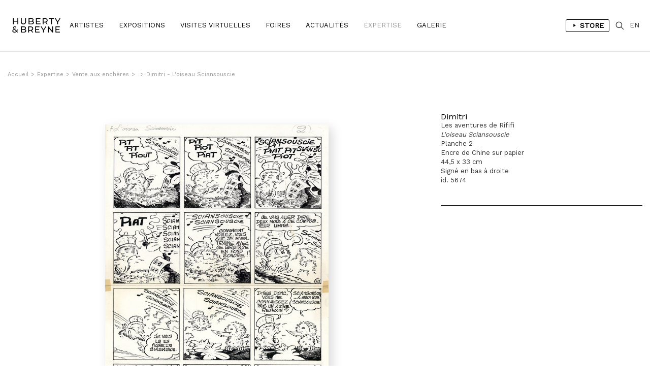

--- FILE ---
content_type: text/html; charset=iso-8859-1
request_url: https://hubertybreyne.com/fr/encheres/oeuvre/13771/galerie-huberty-breyne
body_size: 6058
content:

    <!DOCTYPE html>
    <html lang="fr">
    <head>
        <meta http-equiv="Content-Type" content="text/html; charset=iso-8859-15"/>
        <meta http-equiv="Content-Style-Type" content="text/css"/>
        <meta http-equiv="Content-Language" content="fr"/>
        <meta name="viewport" content="width=device-width, initial-scale=1.0">
        <title>HUBERTY & BREYNE</title>
<meta name="Description" content="HUBERTY & BREYNE - Paris - Bruxelles -  Andreas, François Avril, Gloria Avril, Christophe  Bec, Stéphane Blanquet, Brian Blomerth, François Boucq, Claire Bretécher,  Brüno, Christophe Chabouté, Florent Chavouet, Dominique Corbasson, Nicolas de Crécy, Johan De Moor, Denis Deprez,  Ever Meulen, Philippe Francq, Bruno Gazzotti, Philippe Geluck, Jorge González, Jean-Claude Götting, Georg Hallensleben, Romain Hugault, Milan Jespers, Anton Kannemeyer, Frank Le Gall, Olivier Ledroit, Matthias Lehmann,  LEO, Stéphane Levallois,  Loustal, Kevin Lucbert,  Luz, Milo Manara, Marc-Antoine Mathieu, Dave McKean, David Merveille,  Midam, Stanislas Moussé, Fabrice Neaud,  Nylso, Frederik Peeters, Vincent Perriot, Aude Picault, Robin Recht,  Reiser, François Roca, Hervé Tanquerelle, Ronan Toulhoat,  Wolinski,   Zep | Spécialisée depuis près de 30 ans dans les originaux de Bande Dessinée, Huberty & Breyne s&rsquo;impose comme une référence internationale dans le domaine du 9e Art.Présente à Bruxelles et à Paris, la galerie propose aux collectionneurs une sélection rigoureuse d&rsquo;&oelig;uvres originales signées par les plus grands maîtres du trait comme Hergé, Franquin, Martin, Hubinon ou Schuiten. Elle est le représentant exclusif de Milo Manara et s&rsquo;engage également aux côtés d&rsquo;artistes"/>
<meta name="keywords" content="HUBERTY & BREYNE - Paris - Bruxelles -  Andreas, François Avril, Gloria Avril, Christophe  Bec, Stéphane Blanquet, Brian Blomerth, François Boucq, Claire Bretécher,  Brüno, Christophe Chabouté, Florent Chavouet, Dominique Corbasson, Nicolas de Crécy, Johan De Moor, Denis Deprez,  Ever Meulen, Philippe Francq, Bruno Gazzotti, Philippe Geluck, Jorge González, Jean-Claude Götting, Georg Hallensleben, Romain Hugault, Milan Jespers, Anton Kannemeyer, Frank Le Gall, Olivier Ledroit, Matthias Lehmann,  LEO, Stéphane Levallois,  Loustal, Kevin Lucbert,  Luz, Milo Manara, Marc-Antoine Mathieu, Dave McKean, David Merveille,  Midam, Stanislas Moussé, Fabrice Neaud,  Nylso, Frederik Peeters, Vincent Perriot, Aude Picault, Robin Recht,  Reiser, François Roca, Hervé Tanquerelle, Ronan Toulhoat,  Wolinski,   Zep | Spécialisée depuis près de 30 ans dans les originaux de Bande Dessinée, Huberty & Breyne s&rsquo;impose comme une référence internationale dans le domaine du 9e Art.Présente à Bruxelles et à Paris, la galerie propose aux collectionneurs une sélection rigoureuse d&rsquo;&oelig;uvres originales signées par les plus grands maîtres du trait comme Hergé, Franquin, Martin, Hubinon ou Schuiten. Elle est le représentant exclusif de Milo Manara et s&rsquo;engage également aux côtés d&rsquo;artistes"/>
<!-- Update your html tag to include the itemscope and itemtype attributes. -->
<html itemscope itemtype="https://schema.org/Product">
<meta itemprop="name" content="HUBERTY & BREYNE - Paris - Bruxelles -  Andreas, François Avril, Gloria Avril, Christophe  Bec, Stéphane Blanquet, Brian Blomerth, François Boucq, Claire Bretécher,  Brüno, Christophe Chabouté, Florent Chavouet, Dominique Corbasson, Nicolas de Crécy, Johan De Moor, Denis Deprez,  Ever Meulen, Philippe Francq, Bruno Gazzotti, Philippe Geluck, Jorge González, Jean-Claude Götting, Georg Hallensleben, Romain Hugault, Milan Jespers, Anton Kannemeyer, Frank Le Gall, Olivier Ledroit, Matthias Lehmann,  LEO, Stéphane Levallois,  Loustal, Kevin Lucbert,  Luz, Milo Manara, Marc-Antoine Mathieu, Dave McKean, David Merveille,  Midam, Stanislas Moussé, Fabrice Neaud,  Nylso, Frederik Peeters, Vincent Perriot, Aude Picault, Robin Recht,  Reiser, François Roca, Hervé Tanquerelle, Ronan Toulhoat,  Wolinski,   Zep | Spécialisée depuis près de 30 ans dans les originaux de Bande Dessinée, Huberty & Breyne s&rsquo;impose comme une référence internationale dans le domaine du 9e Art.Présente à Bruxelles et à Paris, la galerie propose aux collectionneurs une sélection rigoureuse d&rsquo;&oelig;uvres originales signées par les plus grands maîtres du trait comme Hergé, Franquin, Martin, Hubinon ou Schuiten. Elle est le représentant exclusif de Milo Manara et s&rsquo;engage également aux côtés d&rsquo;artistes">
<meta itemprop="description" content="HUBERTY & BREYNE">
<meta itemprop="image" content="http://hubertybreyne.com/site/graphisme/logo_huberty_breyne.svg">
<!-- Twitter -->
<meta name="twitter:card" content="summary">
<meta name="twitter:site" content="@HubertyBreyne">
<meta name="twitter:title" content="HUBERTY & BREYNE">
<meta name="twitter:description" content="HUBERTY & BREYNE - Paris - Bruxelles -  Andreas, François Avril, Gloria Avril, Christophe  Bec, Stéphane Blanquet, Brian Blomerth, François Boucq, Claire Bretécher,  Brüno, Christophe Chabouté, Florent Chavouet, Dominique Corbasson, Nicolas de Crécy, Johan De Moor, Denis Deprez,  Ever Meulen, Philippe Francq, Bruno Gazzotti, Philippe Geluck, Jorge González, Jean-Claude Götting, Georg Hallensleben, Romain Hugault, Milan Jespers, Anton Kannemeyer, Frank Le Gall, Olivier Ledroit, Matthias Lehmann,  LEO, Stéphane Levallois,  Loustal, Kevin Lucbert,  Luz, Milo Manara, Marc-Antoine Mathieu, Dave McKean, David Merveille,  Midam, Stanislas Moussé, Fabrice Neaud,  Nylso, Frederik Peeters, Vincent Perriot, Aude Picault, Robin Recht,  Reiser, François Roca, Hervé Tanquerelle, Ronan Toulhoat,  Wolinski,   Zep | Spécialisée depuis près de 30 ans dans les originaux de Bande Dessinée, Huberty & Breyne s&rsquo;impose comme une référence internationale dans le domaine du 9e Art.Présente à Bruxelles et à Paris, la galerie propose aux collectionneurs une sélection rigoureuse d&rsquo;&oelig;uvres originales signées par les plus grands maîtres du trait comme Hergé, Franquin, Martin, Hubinon ou Schuiten. Elle est le représentant exclusif de Milo Manara et s&rsquo;engage également aux côtés d&rsquo;artistes">
<meta name="twitter:creator" content="@HubertyBreyne">
<meta name="twitter:image" content="http://hubertybreyne.com/site/graphisme/logo_huberty_breyne.svg">
<!-- Facebook -->
<meta property="og:title" content="HUBERTY & BREYNE"/>
<meta property="og:type" content="article"/>
<meta property="og:url" content="http://hubertybreyne.com/fr/encheres/oeuvre/13771/galerie-huberty-breyne"/>
<meta property="og:image" content="http://hubertybreyne.com/site/graphisme/logo_huberty_breyne.svg"/>
<meta property="og:description" content="HUBERTY & BREYNE - Paris - Bruxelles -  Andreas, François Avril, Gloria Avril, Christophe  Bec, Stéphane Blanquet, Brian Blomerth, François Boucq, Claire Bretécher,  Brüno, Christophe Chabouté, Florent Chavouet, Dominique Corbasson, Nicolas de Crécy, Johan De Moor, Denis Deprez,  Ever Meulen, Philippe Francq, Bruno Gazzotti, Philippe Geluck, Jorge González, Jean-Claude Götting, Georg Hallensleben, Romain Hugault, Milan Jespers, Anton Kannemeyer, Frank Le Gall, Olivier Ledroit, Matthias Lehmann,  LEO, Stéphane Levallois,  Loustal, Kevin Lucbert,  Luz, Milo Manara, Marc-Antoine Mathieu, Dave McKean, David Merveille,  Midam, Stanislas Moussé, Fabrice Neaud,  Nylso, Frederik Peeters, Vincent Perriot, Aude Picault, Robin Recht,  Reiser, François Roca, Hervé Tanquerelle, Ronan Toulhoat,  Wolinski,   Zep | Spécialisée depuis près de 30 ans dans les originaux de Bande Dessinée, Huberty & Breyne s&rsquo;impose comme une référence internationale dans le domaine du 9e Art.Présente à Bruxelles et à Paris, la galerie propose aux collectionneurs une sélection rigoureuse d&rsquo;&oelig;uvres originales signées par les plus grands maîtres du trait comme Hergé, Franquin, Martin, Hubinon ou Schuiten. Elle est le représentant exclusif de Milo Manara et s&rsquo;engage également aux côtés d&rsquo;artistes"/>
<meta property="og:site_name" content="HUBERTY & BREYNE, i.e. Moz"/>
<!-- Mobile -->
<meta name="apple-mobile-web-app-capable" content="yes">
<meta name="apple-touch-fullscreen" content="yes">
<!-- Youtube -->
<meta name="google-site-verification" content="-Nrhm8J9YzteC3QZ8hpX_8r7IlxuAgAZoGPcjwCIqak" />
        <link type="text/css" rel="stylesheet" href="/site/jscripts/bootstrap/css/bootstrap.min.css"/>
        <link type="text/css" rel="stylesheet" href="/site/jscripts/bootstrap/css/bootstrap-theme.min.css"/>
        <link type="text/css" rel="stylesheet" href="/site/jscripts/bootstrap/css/hb-theme.css?v=1679495587"/>
        <link type="text/css" rel="stylesheet"
              href="/site/jscripts/bootstrap/plugins/selectBoxit/bootstrap-select.css"/>
        <link type="text/css" rel="stylesheet" href="/site/jscripts/owl.carousel.min.css"/>
        <link class="rs-file" rel="stylesheet" href="/site/jscripts/royalslider/royalslider.css">
        <link class="rs-file" rel="stylesheet" href="/site/jscripts/royalslider/skins/default/rs-default.css">
        <link rel="stylesheet" type="text/css" href="/site/jscripts/bootstrap/css/selectize/selectize.css"/>
        <link href="https://fonts.googleapis.com/css?family=Work+Sans" rel="stylesheet">
                                    <link rel="stylesheet" type="text/css" href="/site/jscripts/fancybox/jquery.fancybox.css?v=2.1.5"/>
            <link rel="stylesheet" type="text/css" href="/site/jscripts/iviewer/jquery.iviewer.css"/>
                <!-- Fav and touch icons -->
        <link rel="icon" type="image/png" href="/favicon.png"/>
        <!--[if IE]>
        <link rel="shortcut icon" type="image/x-icon" href="/favicon.ico"/><![endif]-->
        <script>var qazy_image = "[data-uri]"; </script>
        <link rel="canonical" href="http://hubertybreyne.com/fr/encheres/oeuvre/13771/galerie-huberty-breyne"/>
        <link rel="alternate" hreflang="fr"
              href="https://www.hubertybreyne.com/fr/encheres/oeuvre/13771/galerie-huberty-breyne"/>
        <link rel="alternate" hreflang="en"
              href="https://www.hubertybreyne.com/en/encheres/oeuvre/13771/galerie-huberty-breyne"/>
        <link rel="alternate" hreflang="x-default"
              href="https://www.hubertybreyne.com/en/encheres/oeuvre/13771/galerie-huberty-breyne"/>

        <script async src="https://www.googletagmanager.com/gtag/js?id=UA-84745429-1"></script>
        <script>
            window.dataLayer = window.dataLayer || [];
            function gtag(){dataLayer.push(arguments);}
            gtag('js', new Date());
            gtag('config', 'UA-84745429-1');
        </script>
    </head>
    <body class="">
    <div id="siteContainer">
        <div id="headerContainer">
                        <div class="container-fluid">
                <div class="row">
                    <div class="col-md-12">
                        <div class="row">
    <div id="header" >
        <nav class="navbar navbar-default" role="navigation">
                        <div class="col-sm-2 col-md-1">
                <div id="logo_container">
                    <a href="/fr/galerie/accueil/0/huberty-breyne-accueil"
                       class="logo "
                       title="HUBERTY & BREYNE">
                        <img src="/site/graphisme/logo_huberty_breyne.svg" alt="HUBERTY & BREYNE">
                    </a>
                </div>
            </div>

            <div id="nav-icon">
                <span></span>
                <span></span>
                <span></span>
            </div>


            <div class="col-sm-10 col-md-11">
                <div id="main_nav_container">
                    <ul class="nav navbar-nav" id="main_nav">
                                                    <li>
                                                                <a
                                        class=""
                                        href="/fr/artistes/liste/0/liste-des-artistes"
                                        title="Artistes">
                                    Artistes                                </a>
                            </li>
                            <li>
                                                                <a class=""
                                   href='/fr/expositions/encours/0/liste-des-expositions-en-cours'
                                   title="Expositions"
                                >
                                    Expositions                                </a>
                            </li>
                            <li>
                                                                <a class=""
                                   href='/fr/visitesvirtuelles/passees/0/liste-des-visites-virtuelles-passees'
                                   title="Visites Virtuelles"
                                >
                                    Visites Virtuelles                                </a>
                            </li>
                            <li>
                                                                <a class=""
                                   href="/fr/foires/liste/0/liste-des-foires"
                                   title="Foires"
                                >
                                    Foires                                </a>
                            </li>
                                                            <li>
                                                                        <a
                                            class=""
                                            href="/fr/actualites/liste/0/actualites-de-la-galerie"
                                            title="Actualités"
                                    >
                                        Actualités                                    </a>
                                </li>
                            
                            <li>
                                                                <a
                                        class="active"
                                        href="/fr/expertise/presentation/0/expertise-de-la-galerie"
                                        title="Expertise"
                                >
                                    Expertise                                </a>
                            </li>

                            <li>
                                                                                                        <a class=""
                                       href="/fr/galerie/presentation/0/presentation-de-la-galerie"
                                       title="Galerie"
                                    >
                                        Galerie</a>
                                                            </li>
                                                <li class="cartLi menuLang sparkleItem" id="menuShopMobile">
                                                            <a href='/fr/store/home/0/huberty-breyne-store'
                                   title="Store"
                                                                    >
                                    Store                                </a>
                                                    </li>
                    </ul>
                    <ul id="MenuCart" class="nav navbar-nav">
    <li class="cartLi menuLang sparkleItem" id="menuShop">
                    <a href='/fr/store/home/0/huberty-breyne-store'
               title="Liens vers le store"
                            >
                <span class="a_l">
                    <svg height="48" viewBox="0 0 48 48" width="48"
                         xmlns="http://www.w3.org/2000/svg"><path d="M-838-2232H562v3600H-838z"
                                                                  fill="none"/><path
                                class="aLsvgColor" d="M16 10v28l22-14z"/><path d="M0 0h48v48H0z"
                                                                               fill="none"/></svg>
                </span>
                Store            </a>
            </li>
    <li class="cartLi">
        <div class="cartClass searchIcon searchOpener">
        </div>
    </li>

        
    <li class="cartLi menuLang" id="menuLang">
                    <a
                    href="/en/encheres/oeuvre/13771/huberty-breyne-gallery"
                    title="HUBERTY & BREYNE"
                    class="cartClass

                "
            >
                EN
            </a>
            </li>
</ul>                    <div class="clearfix"></div>
                </div>
            </div>
        </nav>


        <div id="userInfos">
            <div id="userInfosInner">
                <div id="userInfosHeader">
                    <div id="userCartTitle" class="fontMedium uppercase">
                        Panier                    </div>
                    <ul class="nav navbar-nav menuUl" id="userInfosHeaderUl">

                        <li class="cartLi">

                                                        <a href="/ecommerce/carts" class="cartClass cartIcon">


                                
                                <span class="nbPanier">
                            </span>
                            </a>

                        </li>
                    </ul>
                </div>

                <div id="userCart">
                    <div id="userCartInner">


                        <div id="userCartContent">
                            Aucunes oeuvres dans votre panier                        </div>


                        <div id="userCartFooter">

                            <div id="totalCart">

                            </div>
                                                        <a href="/ecommerce/carts" class="userCartFooterLinks fontMedium"
                               id="userCartOrderBtn">
                                Commander                            </a>

                            <div class="userCartFooterLinks fontMedium" id="closeCartSideBar">
                                Continuer ma visite                            </div>
                        </div>
                    </div>
                </div>
            </div>
        </div>


        <div id="searchContainer">
    <div class="container-fluid">
        <div class="row">
            <div class="col-md-12">
                <div id="searchInputContainer">
                                        <form action="/fr/recherche/resultat/0/recherche" id="searchTopForm" method="get">
                        <label class="hidden" for="searchTop">Recherche</label>
                        <input type="text" id="searchTop" name="searchTop"/>
                    </form>
                </div>
                <div id="restultContainer">
                    <div id="resultInner">

                    </div>
                </div>
                <div id="searchClose" class="closeIcon"></div>
            </div>
        </div>
    </div>
    <div class="position_relative">
        <div id="animatedBar"></div>
    </div>
</div>    </div>
</div>
                    </div>
                </div>
            </div>
        </div>

        <div id="contentContainer" >
            <div id="mainContent">
                    <div class="ariane_container">
        <div class="container-fluid">
            <div class="row">
                <div class="col-md-12">
                    <div id="arianne">
                        <a href='/' title='HUBERTY & BREYNE'><span class='homeIcon'>Accueil</span></a><span class='ariarrow'>></span><a href='/fr/expertise/presentation/0/expertise-de-la-galerie' title='Expertise'>Expertise</a><span class='ariarrow'>></span><a href='/fr/encheres/liste/0/liste-des-ventes-aux-encheres' title='Vente aux enchères'>Vente aux enchères</a><span class='ariarrow'>></span><a href='/fr/encheres/presentation//' title=''></a><span class='ariarrow'>></span><a href='/fr/encheres/oeuvre/13771/l-oiseau-sciansouscie?id_ex=' title='L'oiseau Sciansouscie'>Dimitri - L'oiseau Sciansouscie</a>                    </div>
                </div>
            </div>
        </div>
    </div>
                <h1 class="hidden">
    </h1>
<div class="container-fluid use_panzoom_fancybox" id="details_artwork">
            <div id="artist_details_container" class="row">
            <div id="artist_left" class="col-md-8 col-sm-8 col-xs-12">
                <div id="section_oeuvres">
                    <div id="diapo_container">
                        <div id="gallery-1" class="royalSlider rsDefault">
                                                        <div class="slider_inner">
                                                                    
                                    <a  title='L'oiseau Sciansouscie'   rel='gallery-artwork-presentation' data-fancybox-title='&lt;strong&gt;Dimitri&lt;/strong&gt;&lt;br&gt;Les aventures de Rififi&lt;br /&gt;&lt;em&gt;L'oiseau Sciansouscie&lt;/em&gt;&lt;br /&gt;Planche 2&lt;br /&gt;Encre de Chine sur papier&lt;br /&gt;44,5 x 33 cm &lt;br /&gt;Sign&eacute; en bas &agrave; droite&lt;br /&gt;id. 5674'   class='fancybox zoom'   href='/cspdocs/artwork/images/_dimitri_les_aventures_de_rififi_l_oiseau_sciansouscie_huberty_breyne_gallery_13771.jpg' >
                                        <div class="loupeHover">

                                        </div>

                                        <picture>
    <source srcset="/cspdocs/artwork/images/_dimitri_les_aventures_de_rififi_l_oiseau_sciansouscie_huberty_breyne_gallery_13771.jpg" media="(min-width: 800px)">
        <img
        class="lazyload rsImg noMargin"
        src="[data-uri]"
        srcset="/cspdocs/artwork/images/_dimitri_les_aventures_de_rififi_l_oiseau_sciansouscie_huberty_breyne_gallery_13771.jpg"
        alt="Dimitri - "
        data-rsTmb="/cspdocs/artwork/images/_dimitri_les_aventures_de_rififi_l_oiseau_sciansouscie_huberty_breyne_gallery_13771.jpg"
        >
</picture>
                                    </a>
                                    
                                <div class="rsCaption">
                                                                    </div>
                            </div>


                                                            
                                                                                    </div>
                    </div>
                    <div class="clearfix"></div>
                </div>

                <div class="clearfix"></div>


                <div class="row">
                    <div class="col-md-12">
                        <div id="vues_supp_container" class="hidden">
                            <div class="clearfix"></div>
                        </div>
                        <div class="clearfix"></div>
                        <div id="mobileInfos">

                        </div>
                        <div class="clearfix"></div>
                    </div>
                </div>


                <!-- ARTIST LEFT-->
            </div>
            <div id="artist_right_container" class="col-md-4 col-sm-4 col-xs-4">


                <div id="detailsRight">
                    <div class="artworkDetailsInfos">
                        <div class="artworkDetailsInfosInner">
                            <div class="artworkDiapoInfosLegend">


                                <div class="fixedLegendLeft">


                                    <div class="artworkLegendInner">
                                                                                                                                                                    <div class="artworkDiapoArtistName">
                                            <h2 class="header_without_style">
                                                <a href="dimitri-l-oiseau-sciansouscie?id_ex=0"
                                                    title="Dimitri">
                                                    Dimitri                                                </a>
                                            </h2>
                                        </div>
                                        Les aventures de Rififi<br /><em>L'oiseau Sciansouscie</em><br />Planche 2<br />Encre de Chine sur papier<br />44,5 x 33 cm <br />Signé en bas à droite<br />id. 5674                                                                                <div id="diapo_caption">
                                        </div>
                                    </div>
                                                                                                                                                                                                    </div>
                                    <div class="clearfix"></div>


                                </div>

                            </div>
                        </div>
                    </div>


                </div>

                <div class="clearfix"></div>
                <div id="arrow_container">
                                                                    <a class="next"
                            href="/fr/encheres/oeuvre//?id_ex=0">
                            <div class="arrow_right">
                            </div>
                        </a>
                                                        </div>
            </div>

            <!--VIDEO-->
                                    <div class="row">
                <div class="col-md-12">
                    <div class="sectionDetails" id="artistArtworks">

                        <div class="row">
                                                                                                            </div>
                                            </div>
                </div>
            </div>


            <div class="clearfix"></div>
        
    </div>
    <div class="wish_list_popin">
    <div class="whish_list_inner">
        <div class="croix"></div>
        <div id="add_to_wish_list">
        </div>
    </div>
</div>
            </div>
            <div class="clearfix"></div>
        </div>

        <div id="footerContainer">
            <div class="container-fluid">
                <div class="row">
                    <div class="col-md-12">
                        <div class="row">
    <div id="footer">

        <div class="col-md-3 col-sm-3">
            <div class="footer_inner">
                <p>
                    <strong>
                        BRUXELLES | CHÂTELAIN                    </strong>
                    <br>
                    33 place du Châtelain<br>
                    1050 Bruxelles<br>
                    +32 (0)2 893 90 30<br>
                    <a
                            href="mailto:contact@hubertybreyne.com"
                            title="Nous contacter"
                    >contact@hubertybreyne.com</a>
                    <br>
                    <br>
                    Mercredi > Samedi 11h-18h                </p>
            </div>
        </div>

        <div class="col-md-3 col-sm-3">
            <div class="footer_inner">
                <p>
                    <strong>
                        PARIS | MATIGNON                    </strong>
                    <br>
                    36 avenue Matignon<br>
                    75008 Paris<br>
                    +33 (0)1 40 28 04 71<br>
                    <a
                            href="mailto:contact@hubertybreyne.com"
                            title="Nous contacter"
                    >contact@hubertybreyne.com</a>
                    <br>
                    <br>
                    Mercredi > Samedi 11h-19h                </p>
            </div>
        </div>

        <div class="col-md-3 col-sm-3">
            <div class="footer_inner">
                <p>
                    <strong>
                        PARIS | CHAPON                    </strong>
                    <br>
                    19 - 21 Rue Chapon<br>
                    75003 Paris<br>
                    +33 (0)1 71 32 51 98<br>
                    <a
                            href="mailto:contact@hubertybreyne.com"
                            title="Nous contacter"
                    >contact@hubertybreyne.com</a>
                    <br>
                    <br>
                    Mercredi > Vendredi 13h30-19h <br> Samedi 12h-19h                </p>
            </div>
        </div>

        <div class="col-md-3 col-sm-3">
            <div class="footer_inner">
                <div class="rs_container">
                    <a href="https://www.facebook.com/HubertyBreyneGallery/"
                       rel="noopener"
                       title="Huberty & Breyne  Facebook"
                       id="facebook" target="_blank">Facebook</a>
                    <a href="https://www.instagram.com/hubertybreyne"
                       rel="noopener"
                       title="Huberty & Breyne  Instagram"
                       id="instagram" target="_blank">Instagram</a>
                    <a href="https://www.youtube.com/channel/UC6axLeiQSV4k6I4KgT7wFkw"
                       rel="noopener"
                       title="Huberty & Breyne  Youtube"
                       id="youtube" target="_blank">Youtube</a>
                </div>
                <div class="clearfix"></div>

                <div class="mentions">
                    <a href="/fr/galerie/newsletter/0/subscribe-to-our-newsletter"
                       title="S'inscrire à notre newsletter"
                    >
                        S'inscrire à notre newsletter                    </a>
                    <br>
                    <a
                            href="/fr/galerie/cgv/0/conditions-generales-de-vente"
                            title="Conditions générales de vente"

                        
                    >
                        CGU/CGV                    </a>
                    <br>
                    <a href="/fr/galerie/mentions/0/mentions-legales"
                       title="Mentions légales"
                                            >
                        Mentions légales                    </a>
                    <br>
                    <a href="/fr/galerie/credits/0/credits"
                       title="Crédits"
                        
                    >
                        Crédits                    </a>
                    <br/>
                    <br/>
                    <a href="/fr/archives/archives/0/archives"
                       title="Archives"
                       id="footer_archives"
                                            >
                        Archives                    </a>
                </div>

            </div>
        </div>
        <div class="clearfix"></div>

        <div id="copyright">
            <div class="col-md-3 col-sm-3">
                <p>Huberty & Breyne &copy;
                    &ndash; 2026</p>
            </div>
            <div class="col-md-3 col-sm-3">
                <div id="pwrd_by">
                    <p>powered by <a href="http://curatorstudio.com/" target="_blank"
                                     rel="noopener"
                                     title="Curator Studio - software and websites for art insiders">Curator Studio</a>
                    </p>
                </div>
            </div>
        </div>

        <div class="clearfix"></div>
    </div>
</div>
                    </div>
                </div>
            </div>
        </div>

    </div>


    <!--JS-->
    <script type="text/javascript" src="https://ajax.googleapis.com/ajax/libs/jquery/1.11.0/jquery.min.js"></script>

    <script type="text/javascript" src="/site/jscripts/selectize/selectize.min.js" charset='UTF-8'></script>

    <script type="text/javascript" src="/site/jscripts/bootstrap/js/bootstrap.js"></script>
    <script type="text/javascript"
            src="/site/jscripts/bootstrap/plugins/selectBoxit/bootstrap-select.min.js"></script>
    <script type="text/javascript" src="/site/jscripts/royalslider/jquery.royalslider.min.js"></script>

            <script type="text/javascript" src="/site/jscripts/fancybox/source/jquery.fancybox.pack.js?v=2.1.5"></script>
        <script type="text/javascript"
                src="/site/jscripts/fancybox/source/helpers/jquery.fancybox-buttons.js?v=1.0.5"></script>
        <script type="text/javascript"
                src="/site/jscripts/fancybox/source/helpers/jquery.fancybox-media.js?v=1.0.6"></script>

        <script
                src="https://code.jquery.com/ui/1.12.1/jquery-ui.min.js"
                integrity="sha256-VazP97ZCwtekAsvgPBSUwPFKdrwD3unUfSGVYrahUqU="
                crossorigin="anonymous"></script>
        <script type="text/javascript"
                src="/site/jscripts/iviewer/jquery.mousewheel.min.js"></script>
        <script type="text/javascript"
                src="/site/jscripts/iviewer/jquery.iviewer.js"></script>
    

    <script type="text/javascript" src="/site/jscripts/blazy/blazy.min.js"></script>
                <script type="text/javascript" src="/site/jscripts/owl.carousel.min.js"></script>
    
    
    <script type="text/javascript" src="/site/jscripts/general.js"></script>
        <!--JS-->

    
    <!--LAZYSIZE-->
    <script type="text/javascript" src="/site/jscripts/lazyness.js" async=""></script>


    </body>
    </html>
    <div style="display: none;">
            </div>
